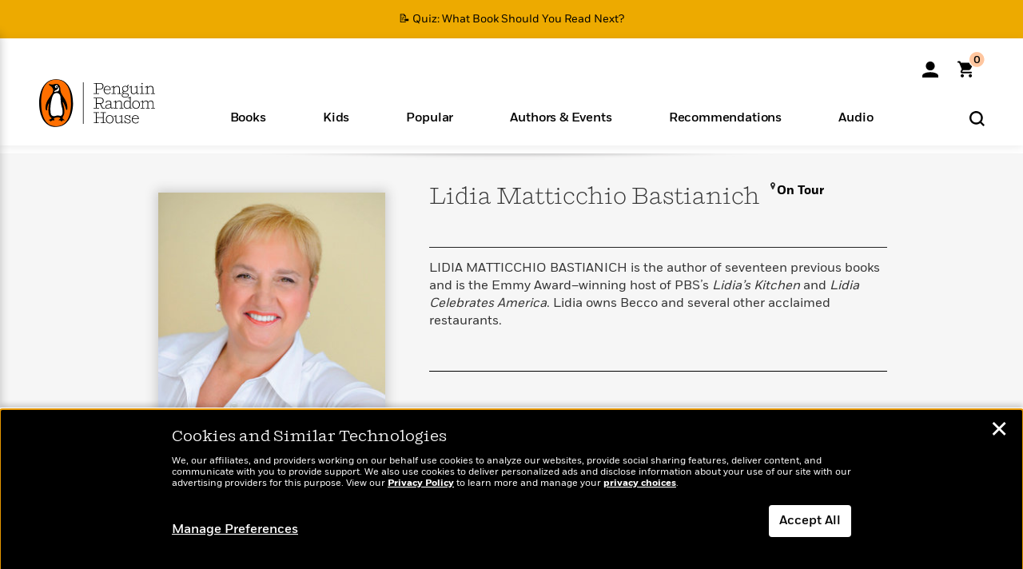

--- FILE ---
content_type: application/javascript
request_url: https://www.penguinrandomhouse.com/wp-content/themes/penguinrandomhouse/js/map-utils.min.js?ver=cb20251110032056
body_size: 534
content:
(function( $, V ) {

	V.mapUtils = V.mapUtils || {};
	
	//mapUtils based on John Allan's jQuery linkSchemaData plugin
	//see: http://www.habaneroconsulting.com/insights/Translating-schemaorgs-postalAddress-microdata-into-useful-links-for-mobile
	V.mapUtils = {
		isTablet: false,
		linksUpdated: false,
		'uriTemplates': {
            "default": "http://maps.google.com?q={streetAddress}+{addressLocality}+{addressRegion}+{postalCode}+{addressCountry}",
            "ios": "http://maps.apple.com/?q={streetAddress}+{addressLocality}+{addressRegion}+{postalCode}+{addressCountry}",
            "android": "geo:0,0?q={streetAddress}+{addressLocality}+{addressRegion}+{postalCode}+{addressCountry}"
        },
        
        'deviceMap': [ {"dType": "ios", "qString": "ipad"},
                       {"dType": "ios", "qString": "ipod"},
                       {"dType": "ios", "qString": "iphone"},
                       {"dType": "android", "qString": "android"}
                     ],
                     
         "getDeviceType": function() {
             var ua, uaArray, i, l, dType;
             ua = navigator.userAgent.toLowerCase();              
             i = 0;
             l = this.deviceMap.length;
             dType = "default";

             for (i; i < l; i++) {
                 if (ua.indexOf(this.deviceMap[i].qString) >= 0) {
                     dType = this.deviceMap[i].dType;
                     break;
                 }
             }
             return dType;
         },
         
         "updateLinks": function() {
 			$(".event-details").each(function(index, value){
				var streetAddress = $(this).find(".event-location .details [itemprop=streetAddress]").text();
				var addressLocality = $(this).find(".event-location .details [itemprop=addressLocality]").text();
				var addressRegion = $(this).find(".event-location .details [itemprop=addressRegion]").text();
				var postalCode = $(this).find(".event-location .details [itemprop=postalCode]").text();
				var addressCountry = $(this).find(".event-location .details [itemprop=addressCountry]").text();
				
				var deviceType = V.mapUtils.getDeviceType();
				var uriTemplate = V.mapUtils.uriTemplates[deviceType];
				var uri = uriTemplate.replace("{streetAddress}", encodeURIComponent(streetAddress))
									 .replace("{addressLocality}", encodeURIComponent(addressLocality))
									 .replace("{addressRegion}", encodeURIComponent(addressRegion))
									 .replace("{postalCode}", encodeURIComponent(postalCode))
									 .replace("{addressCountry}", encodeURIComponent(addressCountry));

				$(this).find("a.map-it").on("click", function() {
					$(this).attr("href", uri);
				});
				
				V.mapUtils.linksUpdated = true;
			});
         }
	};

})( jQuery, window.View );

--- FILE ---
content_type: application/x-javascript;charset=utf-8
request_url: https://scode.randomhouse.com/id?d_visid_ver=3.3.0&d_fieldgroup=A&mcorgid=683138055267EABE0A490D4C%40AdobeOrg&mid=52791449572919829175626377353134713409&ts=1762939427449
body_size: -41
content:
{"mid":"52791449572919829175626377353134713409"}